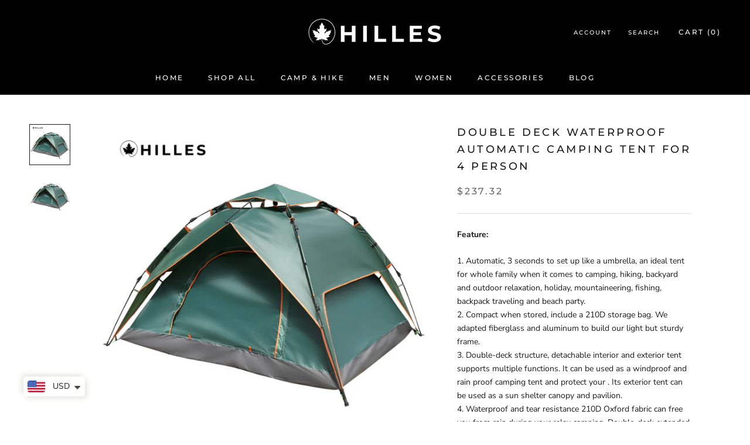

--- FILE ---
content_type: text/javascript
request_url: https://hilles.ca/cdn/shop/t/2/assets/custom.js?v=183944157590872491501654389109
body_size: -681
content:
//# sourceMappingURL=/cdn/shop/t/2/assets/custom.js.map?v=183944157590872491501654389109
